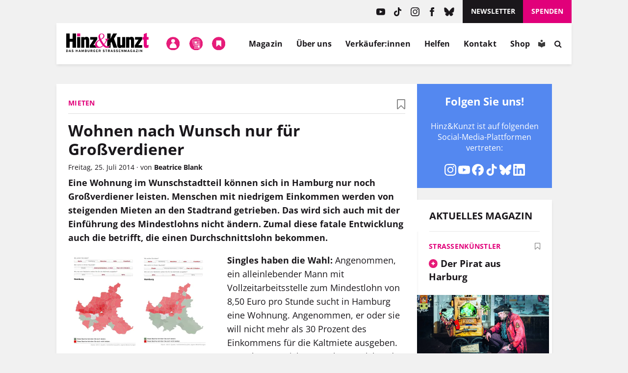

--- FILE ---
content_type: image/svg+xml
request_url: https://www.hinzundkunzt.de/wp-content/themes/hinz-und-kunzt-twentyfour/img/meine-bookmarks-mobile-icon.svg
body_size: 2195
content:
<svg xmlns="http://www.w3.org/2000/svg" xmlns:xlink="http://www.w3.org/1999/xlink" width="50" zoomAndPan="magnify" viewBox="0 0 37.5 37.499999" height="50" preserveAspectRatio="xMidYMid meet" version="1.0"><defs><clipPath id="bb3d7b8b01"><path d="M 0 0.148438 L 36.859375 0.148438 L 36.859375 37.007812 L 0 37.007812 Z M 0 0.148438 " clip-rule="nonzero"/></clipPath><clipPath id="f2434e663c"><path d="M 18.429688 0.148438 C 8.25 0.148438 0 8.398438 0 18.578125 C 0 28.753906 8.25 37.007812 18.429688 37.007812 C 28.609375 37.007812 36.859375 28.753906 36.859375 18.578125 C 36.859375 8.398438 28.609375 0.148438 18.429688 0.148438 Z M 18.429688 0.148438 " clip-rule="nonzero"/></clipPath><clipPath id="ac0b34e8a5"><path d="M 0 0.148438 L 36.859375 0.148438 L 36.859375 37.007812 L 0 37.007812 Z M 0 0.148438 " clip-rule="nonzero"/></clipPath><clipPath id="f739deaa00"><path d="M 18.429688 0.148438 C 8.25 0.148438 0 8.398438 0 18.578125 C 0 28.753906 8.25 37.007812 18.429688 37.007812 C 28.609375 37.007812 36.859375 28.753906 36.859375 18.578125 C 36.859375 8.398438 28.609375 0.148438 18.429688 0.148438 Z M 18.429688 0.148438 " clip-rule="nonzero"/></clipPath><clipPath id="a4fda9fe52"><rect x="0" width="37" y="0" height="38"/></clipPath><clipPath id="ce57f7c5d3"><path d="M 11.277344 9.542969 L 26 9.542969 L 26 27.308594 L 11.277344 27.308594 Z M 11.277344 9.542969 " clip-rule="nonzero"/></clipPath></defs><g clip-path="url(#bb3d7b8b01)"><g clip-path="url(#f2434e663c)"><g transform="matrix(1, 0, 0, 1, 0, 0)"><g clip-path="url(#a4fda9fe52)"><g clip-path="url(#ac0b34e8a5)"><g clip-path="url(#f739deaa00)"><path fill="#ffffff" d="M 0 0.148438 L 36.859375 0.148438 L 36.859375 37.007812 L 0 37.007812 Z M 0 0.148438 " fill-opacity="1" fill-rule="nonzero"/></g></g></g></g></g></g><g clip-path="url(#ce57f7c5d3)"><path fill="#e61c79" d="M 18.496094 21.464844 L 25.71875 27.601562 L 25.71875 10.992188 C 25.71875 10.195312 25.074219 9.546875 24.277344 9.546875 L 12.71875 9.546875 C 11.921875 9.546875 11.277344 10.195312 11.277344 10.992188 L 11.277344 27.601562 C 11.277344 27.601562 18.5 21.464844 18.5 21.464844 Z M 18.496094 21.464844 " fill-opacity="1" fill-rule="nonzero"/></g></svg>

--- FILE ---
content_type: text/javascript
request_url: https://www.hinzundkunzt.de/wp-content/themes/hinz-und-kunzt-twentyfour/js/main.js?ver=1769773772
body_size: 4250
content:
jQuery.noConflict();
(function($) {
  "use strict";

  var breakpoint = {};
  breakpoint.refreshValue = function () {
    this.value = window.getComputedStyle(document.querySelector('body'), ':before').getPropertyValue('content').replace(/\"/g, '');
    // console.log(this.value);
  };
  breakpoint.refreshValue();

  /**
   * Slider
   */
  var maxHeight = 0,
      slideGWidth = 0,
      slideWidth = 0,
      slideCount = 0,
      sliderUlWidth = 0;


  function moveLeft(){
    $('#slider ul').animate({
      left: + slideWidth
    }, 200, function () {
      $('#slider ul li:last-child').prependTo('#slider ul');
      $('#slider ul').css('left', '');
    });
  }

  function moveRight(){
    $('#slider ul').animate({
        left: - slideWidth
    }, 200, function () {
        $('#slider ul li:first-child').appendTo('#slider ul');
        $('#slider ul').css('left', '');
    });
  }

  function moveLeftG(target){
    target.animate({
      left: + slideGWidth
    }, 200, function () {
      target.find('.gallery-item:last-child').prependTo(target);
      target.css('left', '');
    });
  }

  function moveRightG(target){
    target.animate({
        left: - slideGWidth
    }, 200, function () {
        target.find('.gallery-item:first-child').appendTo(target);
        target.css('left', '');
    });
  }

  function sliderResize(){
    if ( $('#slider').length > 0 ){
      var slider = $('#slider'),
          slideLis = slider.find('ul li');

      slider.removeAttr('style');
      slideLis.removeAttr('style');

      slideWidth    = slider.width();

      slideLis.css({ width: slideWidth });
      $('#slider ul').css({ width: slideLis.length * slideWidth, marginLeft: - slideWidth });
    }
  }

  function sliderGResize(){
    if ( $('.gallery.gallery-columns-1').length > 0 ){

      $('.gallery.gallery-columns-1').each(function(index){

        var gallery = $(this),
            galleryitems = gallery.find('.gallery-item');

        gallery.removeAttr('style');
        galleryitems.removeAttr('style');

        var slideGWidth = gallery.width();

        galleryitems.css({ width: slideGWidth });
        gallery.css({ width: galleryitems.length * slideGWidth, marginLeft: - slideGWidth });
      });

    }
  }

  if ( $('#slider').length > 0 ){
    $('#slider').append('<a href="#" class="control_next"><i class="fa fa-chevron-right"></i></a><a href="#" class="control_prev"><i class="fa fa-chevron-left"></i></a>');

    sliderResize();

    $('#slider ul li:last-child').prependTo('#slider ul');

    $('#slider a.control_prev').click(function (e) {
      e.preventDefault();
      moveLeft();
    });

    $('#slider a.control_next').click(function (e) {
      e.preventDefault();
      moveRight();
    });


    $("#slider").swipe( {
      swipe:function(event, direction, distance, duration, fingerCount, fingerData) {
        if (direction === 'left'){
          moveRight();
        }else if (direction === 'right'){
          moveLeft();
        }
      },
      allowPageScroll:"vertical"
    });

  } // END #slider




  if ( $('.gallery.gallery-columns-1').length > 0 ){
    var gallery = $('.gallery.gallery-columns-1'),
        galleryitems = gallery.find('.gallery-item');

    gallery.wrap('<div class="gallery-wrap"></div>');
    $('.gallery-wrap').append('<a href="#" class="control_next"><i class="fa fa-chevron-right"></i></a><a href="#" class="control_prev"><i class="fa fa-chevron-left"></i></a>');

    sliderGResize();

    $('.gallery').each(function(index){
      $(this).find('.gallery-item:last-child').prependTo($(this));
    })

    $('.gallery-wrap a.control_prev').click(function (e) {
      e.preventDefault();
      moveLeftG( $(this).closest('.gallery-wrap').find('.gallery') );
    });

    $('.gallery-wrap a.control_next').click(function (e) {
      e.preventDefault();
      moveRightG( $(this).closest('.gallery-wrap').find('.gallery') );
    });

    $(".gallery-wrap").swipe( {
      swipe:function(event, direction, distance, duration, fingerCount, fingerData) {
        if (direction === 'left'){
          moveRightG( $(this).find('.gallery') );
        }else if (direction === 'right'){
          moveLeftG( $(this).find('.gallery') );
        }
      },
      allowPageScroll:"vertical"
    });
  } // END .gallery



  $('.toggle').on('click','.toggle__trigger',function(e){
    e.preventDefault();
    var parent = $(this).closest('.toggle');

    parent.find('.toggle__content').slideToggle(function(){
      parent.toggleClass('isActive');
    });

    //workaround - simulate a resize by toggle click to initialize the gallery new and display the images in correct sizes
    window.dispatchEvent(new Event('resize'));
  });

  $('.post-type-archive-veranstaltung .toggle:first').find('.toggle__content').slideToggle(function(){
    $('.post-type-archive-veranstaltung .toggle:first').toggleClass('isActive');
  });


  $('.site-footer .widget-title').on('click',function(e){
    e.preventDefault();
    var parent = $(this).closest('.widget');

    if (breakpoint.value === 'xs' ){
      var target = parent.find('.textwidget, .menu-footer-ueber-uns-container');
      target.slideToggle(function(){
        parent.toggleClass('isActive');
        target.removeAttr('style');
      });
    }

  });


  $('.comments-area').on('click',function(e){
    e.preventDefault();
    $(this).toggleClass('isActive');
  }).on('click','.comment-list, .comment-respond',function(e){
    e.stopPropagation();
  });

  if(window.location.hash) {
    var hash = window.location.hash.substring(1);
    if (hash.match("^comment")){
      $('.comments-area').addClass('isActive');
    }
  }


  $('#commentform').on('submit',function(e){
    if ( !$.trim( $(this).find('#comment').val() ) ){
      alert('Bitte einen Kommentar eingeben!');
      e.preventDefault();
    }
  });

  /*
   * SPENDEN POPUP
   */
  if ( $('.hk-popup').length >= 1 ){
    //console.log('Popup found!');

    //if ( breakpoint.value !== 'xs' && breakpoint.value !== 'sm'){
      //console.log('Popup within bps!');

      // Set and test for cookie support
      Cookies.set('hksupport', 'showme', { expires: 30 });

      if ( Cookies.get('hksupport') === 'showme'){
        //console.log('Support Cookie set - showing popup!');
        $('.hk-popup').removeClass('hk-popup--hidden').attr('aria-hidden',false);

        if (typeof _paq !== 'undefined') {
          _paq.push(['trackEvent', 'Popups', 'Shown', 'Beitrag Spenden Popup']);
        }

        // Set final cookie to now show it again
        Cookies.set('hksupport', 'shown', { expires: 7 });
      }

      $('.js-closepopup').on('click',function(e){
        e.preventDefault();
        e.stopPropagation();
        //console.log('Close popup!');
        $('.hk-popup').addClass('hk-popup--hidden').remove();
        if (typeof _paq !== 'undefined') {
          _paq.push(['trackEvent', 'Popups', 'Closed', 'Beitrag Spenden Popup']);
        }
      });

      $('.js-spendenpopup').on('click',function(e){
        e.stopPropagation();
        Cookies.set('hkspenden', 'true', { expires: 1 });
        if (typeof _paq !== 'undefined') {
          _paq.push(['trackEvent', 'Button', 'Clicked', 'Beitrag Spenden Popup']);
        }
      });

      $('.js-heftpopup').on('click',function(e){
        e.stopPropagation();
        if (typeof _paq !== 'undefined') {
          _paq.push(['trackEvent', 'Heft', 'Clicked', 'Beitrag Spenden Popup']);
        }
      });

      $('.hk-popup').on('click', function(){
        $('.hk-popup').addClass('hk-popup--hidden').remove();
        if (typeof _paq !== 'undefined') {
          _paq.push(['trackEvent', 'Popups', 'Closed', 'Beitrag Spenden Popup']);
        }
      });

    //}
  }


  /**
   * Veranstaltungs Map Overlay
   */
  $('.map-overlay').on('click',function(){
    $(this).hide();
  });


  /**
   * Main Navigation Toggle
   */
  // $('.menu-toggle').on('click',function(){
  //   $('#primary-menu').toggleClass('is-open');
  //   $(this).find('i.fa').toggleClass('fa-bars fa-close');
  // });


  // $('.menu-item-has-children').on('click','.mt',function(e){
  //   e.preventDefault();
  //   $(this).closest('li').find('.sub-menu').toggleClass('isActive');
  // });


  // $('.menu-header-search').on('click','a',function(e){
  //   e.preventDefault();
  //   var parent = $(this).closest('li');
  //   parent.toggleClass('isActive');

  //   if (parent.hasClass('isActive')){
  //     parent.find('input').focus();
  //   }
  // });


  $(window).resize(function(){
    sliderResize();
    sliderGResize();
    breakpoint.refreshValue();
  });

})(jQuery);


/**
 * File skip-link-focus-fix.js.
 *
 * Helps with accessibility for keyboard only users.
 *
 * Learn more: https://git.io/vWdr2
 */
( function() {
	var isWebkit = navigator.userAgent.toLowerCase().indexOf( 'webkit' ) > -1,
	    isOpera  = navigator.userAgent.toLowerCase().indexOf( 'opera' )  > -1,
	    isIe     = navigator.userAgent.toLowerCase().indexOf( 'msie' )   > -1;

	if ( ( isWebkit || isOpera || isIe ) && document.getElementById && window.addEventListener ) {
		window.addEventListener( 'hashchange', function() {
			var id = location.hash.substring( 1 ),
				element;

			if ( ! ( /^[A-z0-9_-]+$/.test( id ) ) ) {
				return;
			}

			element = document.getElementById( id );

			if ( element ) {
				if ( ! ( /^(?:a|select|input|button|textarea)$/i.test( element.tagName ) ) ) {
					element.tabIndex = -1;
				}

				element.focus();
			}
		}, false );
	}
})();

"use strict";

/*
 * Scripts that you would typically put in the footer
 */
jQuery(function ($) {
	$('.slick-slider-header').on('init', function () {
		$(this).css('visibility', 'visible');
		$('.slider-header .section--block').toggleClass('loaded');
	});

	$('.slick-slider-header').slick({
    dots: true,
    arrows: true,
    infinite: true,
    fade: true,
    autoplay: true,
    autoplaySpeed: 6000,
    lazyLoad: 'ondemand',
    responsive: [{
      breakpoint: 1024,
      settings: {}
    }, {
      breakpoint: 650,
      settings: {
      fade: false,
      autoplay: false,
      arrows: false
      }
    }]
	});
    $('.slick-slider-header').on('afterChange', function (event, slick, currentSlide, nextSlide) {
    $(".slick-slider-header").removeClass("animation");
	});
});

/*
 * Scroll down
 */
jQuery(document).ready(function($) {
  //caches a jQuery object containing the header element
  var header = $('body');
  $(window).scroll(function() {
    var scroll = $(window).scrollTop();

    if (scroll >= 100) {
      header.addClass('scrolled-100');
    } else {
      header.removeClass('scrolled-100');
    }   

    if (scroll >= 300) {
      header.removeClass('scrolled-0').addClass('scrolled-300');
    } else {
      header.removeClass('scrolled-300').addClass('scrolled-0');
    }   
  });

  $(window).load(function() {
    var scroll = $(window).scrollTop();

    if (scroll >= 100) {
      header.addClass('scrolled-100');
    } else {
      header.removeClass('scrolled-100');
    } 

    if (scroll >= 300) {
      header.removeClass('scrolled-0').addClass('scrolled-300');
    } else {
      header.removeClass('scrolled-300').addClass('scrolled-0');
    }
  });
});

/*
* Main Navigation Toggle
*/
jQuery(document).ready(function($) {
  $('.menu-toggle').on('click', function () {
    $('#primary-menu').toggleClass('is-open');
    $('.menu-overlay').toggleClass('active');
    $('.menu-toggle').toggleClass('opened');
  });

  $('.menu-item-has-children').on('click', '.mt', function (e) {
    e.preventDefault();
    $(this).closest('li').find('.sub-menu').toggleClass('isActive');
  });

  $('.menu-header-search').on('click', 'a', function (e) {
    e.preventDefault();
    var parent = $(this).closest('li');
    parent.toggleClass('isActive');

    if (parent.hasClass('isActive')) {
      parent.find('input').focus();
    }
  });

  $(window).resize(function () {
    sliderResize();
    sliderGResize();
    breakpoint.refreshValue();
  });
});

/*
* Toggle the heft content
*/
jQuery(document).ready(function($) {
  // Check if body does NOT have the class "category-sondermagazin"
  if (!$('body').hasClass('category-sondermagazin')) {
    var showHeight = 300;   // Set a height limit
    var button = "<p class='toggle-content'><button class='continue-btn btn btn-success' id='act'>Editorial lesen</button></p>";
    var content = $('.heft .entry-header .entry-content');
    var wholeHeight = content.height();  // Get paragraph char count

    if (wholeHeight > showHeight) {
        content.append(button);
        content.css({"height": showHeight, "overflow": "hidden"});
    }

    $('#act').on('click', function() {
        $('.toggle-content').addClass('toggled'); // Toggle parent to height = 0
        var targetHeight = content.prop('scrollHeight'); // Get the full height of the element when fully expanded

        content.animate({ height: targetHeight }, 'slow', function() {
            content.css('height', ''); // Reset the height to auto after animation
        });

        // Fade out the continue button
        $(this).fadeOut('fast', function() {
            $(this).remove(); // Remove the button after fade-out completes
        });
    });
  }
});

/*
* Removes the empty blog list
*/
jQuery(document).ready(function($) {
  $.each($('.heft-blog-list'), function(index, value) {
    if ($.trim($(this).find(".post-listing.section").html()) === "") {
      $(this).remove();
    } 
  });
});

jQuery(document).ready(function() {
    var biCart = jQuery('.bi-cart');
    var cartCount = jQuery('.cart-contents-count');
    biCart.removeAttr('style');
    cartCount.removeAttr('style');
});

jQuery(document.body).on('added_to_cart', function() {
    // Überprüfen Sie, ob das Warenkorb-Overlay aktualisiert werden muss
    var cartCount = jQuery('.cart-contents-count');
    var overlay = jQuery('#cart-overlay');
    overlay.removeClass('cart-overlay-hidden');

    if (cartCount.length) {
        // AJAX Anfrage, um die aktuelle Warenkorb-Zählung zu erhalten
        jQuery.ajax({
            url: wc_add_to_cart_params.ajax_url,
            type: 'POST',
            data: {
                'action': 'get_cart_contents_count'
            },
            success: function(data) {
                cartCount.text(data);
            }
        });
    }
});

jQuery(document.body).on('removed_from_cart', function() {
    // Überprüfen Sie, ob das Warenkorb-Overlay aktualisiert werden muss
    var cartCount = jQuery('.cart-contents-count');
    var overlay = jQuery('#cart-overlay');
    
    if (cartCount.length) {
        // AJAX Anfrage, um die aktuelle Warenkorb-Zählung zu erhalten
        jQuery.ajax({
            url: wc_add_to_cart_params.ajax_url,
            type: 'POST',
            data: {
                'action': 'get_cart_contents_count'
            },
            success: function(data) {
                cartCount.text(data);
                if (data === '0') {
                    // Wenn der Warenkorb jetzt leer ist, können Sie das Overlay verstecken
                    overlay.addClass('cart-overlay-hidden');
                }
            }
        });
    }
});

document.addEventListener('DOMContentLoaded', function () {
    var audioIcon = document.getElementById('audio-icon');
    var audioTooltip = document.getElementById('audio-tooltip-div');
    if (audioIcon) {
        audioIcon.addEventListener('click', function(event) {
            event.preventDefault(); // Verhindert das Neuladen der Seite.
            // Schalten Sie die Sichtbarkeit des Tooltip-Divs um.
            audioTooltip.style.display = audioTooltip.style.display === 'none' ? 'block' : 'none';
        });
    }
});

// remove CBX Bookmark tooltip
document.addEventListener('DOMContentLoaded', function() {
  document.querySelectorAll('.cbxwpbkmarktrig').forEach(el => {
    el.removeAttribute('title');
  });
});
